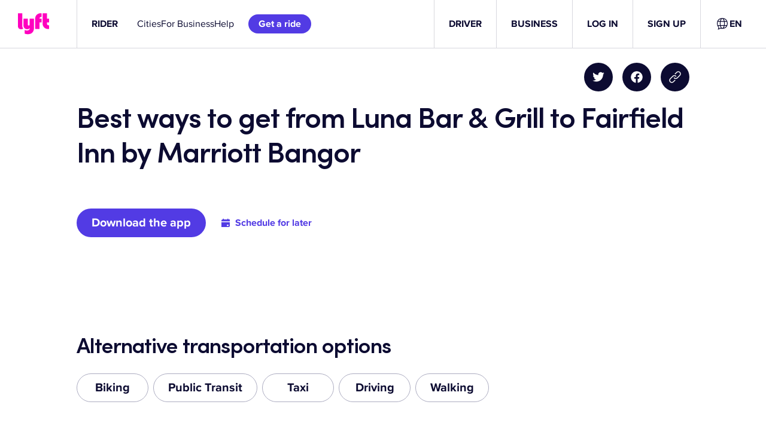

--- FILE ---
content_type: text/css
request_url: https://tags.srv.stackadapt.com/sa.css
body_size: -11
content:
:root {
    --sa-uid: '0-3cacfbfa-4610-5947-5489-9f67b0185e61';
}